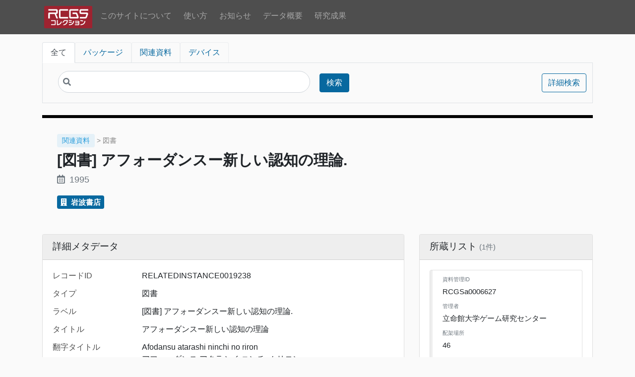

--- FILE ---
content_type: text/html; charset=UTF-8
request_url: https://collection.rcgs.jp/page/RELATEDINSTANCE0019238
body_size: 48039
content:
<!DOCTYPE html><html lang="ja">
<head prefix="og: http://ogp.me/ns# website: http://ogp.me/ns/website# article: http://ogp.me/ns/article#">
    <meta charset="utf-8">
<meta name="viewport" content="width&#x3D;device-width,&#x20;initial-scale&#x3D;1">    <title>[図書] アフォーダンスー新しい認知の理論. | RCGSコレクション</title>    <meta name='description' content='RCGS Collectionは、立命館大学ゲーム研究センター(RCGS)が所蔵するゲーム資料およびゲーム関連資料を検索できるオンライン閲覧目録です。'>
<!-- Google tag (gtag.js) -->
<script async src="https://www.googletagmanager.com/gtag/js?id=G-S2SLBMK7C0"></script>
<script>
  window.dataLayer = window.dataLayer || [];
  function gtag(){dataLayer.push(arguments);}
  gtag('js', new Date());

  gtag('config', 'G-S2SLBMK7C0');
</script>

    <link rel='canonical' href='https://collection.rcgs.jp/page/RELATEDINSTANCE0019238'>    <meta name='twitter:card' content='summary'><meta name='twitter:title' content='[図書] アフォーダンスー新しい認知の理論. | RCGSコレクション'><meta name='twitter:description' content='RCGS Collectionは、立命館大学ゲーム研究センター(RCGS)が所蔵するゲーム資料およびゲーム関連資料を検索できるオンライン閲覧目録です。'>    <meta property='og:type' content='article'><meta property='og:title' content='[図書] アフォーダンスー新しい認知の理論. | RCGSコレクション'><meta property='og:site_name' content='RCGS Collection'><meta property='og:url' content='https://collection.rcgs.jp/page/RELATEDINSTANCE0019238'><meta property='og:description' content='RCGS Collectionは、立命館大学ゲーム研究センター(RCGS)が所蔵するゲーム資料およびゲーム関連資料を検索できるオンライン閲覧目録です。'>    <link rel="icon" type="image/png" href="/files/asset/favicon/16x16.png" sizes="16x16"><link rel="icon" type="image/png" href="/files/asset/favicon/32x32.png" sizes="32x32"><link rel="apple-touch-icon" href="/files/asset/favicon/152x152.png" sizes="152x152"><link rel="apple-touch-icon" href="/files/asset/favicon/180x180.png" sizes="180x180"><link rel="apple-touch-icon" type="image/png" href="/files/asset/favicon/152x152.png" sizes="152x152">    <link rel="icon">
<link href="&#x2F;&#x2F;fonts.googleapis.com&#x2F;css&#x3F;family&#x3D;Open&#x2B;Sans&#x3A;400,400italic,600,600italic,700italic,700" media="screen" rel="stylesheet" type="text&#x2F;css">
<link href="&#x2F;application&#x2F;asset&#x2F;css&#x2F;iconfonts.css&#x3F;v&#x3D;4.1.1" media="screen" rel="stylesheet" type="text&#x2F;css">
<link href="&#x2F;themes&#x2F;RCGS-Omeka-S-Theme&#x2F;asset&#x2F;css&#x2F;rcgs-browse.css&#x3F;v&#x3D;1.0.0" media="screen" rel="stylesheet" type="text&#x2F;css">
<link href="&#x2F;themes&#x2F;RCGS-Omeka-S-Theme&#x2F;asset&#x2F;css&#x2F;style.css&#x3F;v&#x3D;1.0.0" media="screen" rel="stylesheet" type="text&#x2F;css">
<link href="&#x2F;css-editor" media="screen" rel="stylesheet" type="text&#x2F;css">        <script  src="https&#x3A;&#x2F;&#x2F;code.jquery.com&#x2F;jquery-3.6.2.min.js"></script>
<script  src="&#x2F;&#x2F;cdn.jsdelivr.net&#x2F;npm&#x2F;bootstrap&#x40;4.6.1&#x2F;dist&#x2F;js&#x2F;bootstrap.min.js"></script>
<script  src="&#x2F;application&#x2F;asset&#x2F;js&#x2F;global.js&#x3F;v&#x3D;4.1.1"></script>
<script  src="&#x2F;themes&#x2F;RCGS-Omeka-S-Theme&#x2F;asset&#x2F;js&#x2F;default.js&#x3F;v&#x3D;1.0.0"></script>
<script  async="async" src="https&#x3A;&#x2F;&#x2F;www.googletagmanager.com&#x2F;gtag&#x2F;js&#x3F;id&#x3D;G-S2SLBMK7C0"></script>
<script >
    //<!--
    
                    
                      window.dataLayer = window.dataLayer || [];
                      function gtag(){dataLayer.push(arguments);}
                      gtag('js', new Date());
                    
                      gtag('config', 'G-S2SLBMK7C0');
    //-->
</script>    <link rel="stylesheet" href="https://use.fontawesome.com/releases/v5.7.2/css/all.css"
          integrity="sha384-fnmOCqbTlWIlj8LyTjo7mOUStjsKC4pOpQbqyi7RrhN7udi9RwhKkMHpvLbHG9Sr" crossorigin="anonymous">
</head>

<body class="item&#x20;resource&#x20;show">
<nav class="navbar navbar-expand-lg navbar-dark bg-dark">
    <div class="container">
        <button class="navbar-toggler" type="button" data-toggle="collapse" data-target="#navbarSupportedContent"
                aria-controls="navbarSupportedContent" aria-expanded="false" aria-label="Toggle navigation">
            <span class="navbar-toggler-icon"></span>
        </button>
        <div class="collapse navbar-collapse" id="navbarSupportedContent">
            <ul class="navbar-nav mr-auto">
            <a href="/" class="nav-link p-1 m-0">
            <img src="/themes/RCGS-Omeka-S-Theme/asset/img/rcgs_collection_logo_header.svg?v=1.0.0"
                 title="RCGS Collection"
                 alt="RCGS Collection" class="nav-logo">
        </a>
                    <li class="nav-item p-1 ">
                <a href="/page/about" class="nav-link">
                    このサイトについて                </a>
            </li>
                        <li class="nav-item p-1 ">
                <a href="/page/usage" class="nav-link">
                    使い方                </a>
            </li>
                        <li class="nav-item p-1 ">
                <a href="/page/news" class="nav-link">
                    お知らせ                </a>
            </li>
                        <li class="nav-item p-1 ">
                <a href="/page/dashboard" class="nav-link">
                    データ概要                </a>
            </li>
                        <li class="nav-item p-1 ">
                <a href="/page/publication" class="nav-link">
                    研究成果                </a>
            </li>
            </ul>
        </div>
    </div>
</nav>

    <div class="container">
        <header class="l-header mt-3 mb-4">
                            <div id="search">
                    
<div class="search-form">
    <nav>
        <div class="nav nav-tabs" id="nav-tab" role="tablist">
                            <a class="px-2 px-md-3 nav-item nav-link
                            active                            "
                   data-toggle="tab" href="#search__tab-" role="tab">
                    全て                </a>
                            <a class="px-2 px-md-3 nav-item nav-link
                                                        search-form__tab--package"
                   data-toggle="tab" href="#search__tab-112" role="tab">
                    パッケージ                </a>
                            <a class="px-2 px-md-3 nav-item nav-link
                                                        search-form__tab--relatedinstance"
                   data-toggle="tab" href="#search__tab-113" role="tab">
                    関連資料                </a>
                            <a class="px-2 px-md-3 nav-item nav-link
                                                        search-form__tab--device"
                   data-toggle="tab" href="#search__tab-118" role="tab">
                    デバイス                </a>
                    </div>
    </nav>
    <div class="tab-content search-form__tab-content p-3" id="nav-tabContent">
                    <div id="search__tab-"
                 class="tab-pane show active">
                <form action="/item"
                      id="search-form" class="form-inline">

                    <input type="hidden" name="sort_by" value="">
                    <input type="hidden" name="sort_order" value="desc">

                    <div class="col-sm-6 col-12 mb-1">
                        <input class="search-input-head form-controls" type="text" name="fulltext_search"
                               value="" placeholder="">
                        <i class="fa fa-search search-icon-head" style="color:#6c757d;"></i>
                    </div>
                    <div class="p-1" style="width:60px;">
                        <button type="submit" class="btn btn-primary" style="width:60px;">検索</button>
                    </div>
                    <div class="p-1" style="width:90px; margin: 0 0 0 auto;">
                        <a class="btn&#x20;btn-outline-primary&#x20;advanced-search" style="width&#x3A;90px&#x3B;" href="&#x2F;item&#x2F;search">詳細検索</a>                    </div>
                    
                    <!-- Mroonga検索オプション -->
                                                                <input type="hidden" name="resource_class_id[]" value="112"><input type="hidden" name="resource_class_id[]" value="113"><input type="hidden" name="resource_class_id[]" value="118">                                    </form>
            </div>
            <!--/.tab-pane-->
                    <div id="search__tab-112"
                 class="tab-pane ">
                <form action="/item"
                      id="search-form" class="form-inline">

                    <input type="hidden" name="sort_by" value="">
                    <input type="hidden" name="sort_order" value="desc">

                    <div class="col-sm-6 col-12 mb-1">
                        <input class="search-input-head form-controls" type="text" name="fulltext_search"
                               value="" placeholder="">
                        <i class="fa fa-search search-icon-head" style="color:#6c757d;"></i>
                    </div>
                    <div class="p-1" style="width:60px;">
                        <button type="submit" class="btn btn-primary" style="width:60px;">検索</button>
                    </div>
                    <div class="p-1" style="width:90px; margin: 0 0 0 auto;">
                        <a class="btn&#x20;btn-outline-primary&#x20;advanced-search" style="width&#x3A;90px&#x3B;" href="&#x2F;item&#x2F;search">詳細検索</a>                    </div>
                    
                    <!-- Mroonga検索オプション -->
                                                                <input type="hidden" name="resource_class_id" value="112">
                                    </form>
            </div>
            <!--/.tab-pane-->
                    <div id="search__tab-113"
                 class="tab-pane ">
                <form action="/item"
                      id="search-form" class="form-inline">

                    <input type="hidden" name="sort_by" value="">
                    <input type="hidden" name="sort_order" value="desc">

                    <div class="col-sm-6 col-12 mb-1">
                        <input class="search-input-head form-controls" type="text" name="fulltext_search"
                               value="" placeholder="">
                        <i class="fa fa-search search-icon-head" style="color:#6c757d;"></i>
                    </div>
                    <div class="p-1" style="width:60px;">
                        <button type="submit" class="btn btn-primary" style="width:60px;">検索</button>
                    </div>
                    <div class="p-1" style="width:90px; margin: 0 0 0 auto;">
                        <a class="btn&#x20;btn-outline-primary&#x20;advanced-search" style="width&#x3A;90px&#x3B;" href="&#x2F;item&#x2F;search">詳細検索</a>                    </div>
                    
                    <!-- Mroonga検索オプション -->
                                                                <input type="hidden" name="resource_class_id" value="113">
                                    </form>
            </div>
            <!--/.tab-pane-->
                    <div id="search__tab-118"
                 class="tab-pane ">
                <form action="/item"
                      id="search-form" class="form-inline">

                    <input type="hidden" name="sort_by" value="">
                    <input type="hidden" name="sort_order" value="desc">

                    <div class="col-sm-6 col-12 mb-1">
                        <input class="search-input-head form-controls" type="text" name="fulltext_search"
                               value="" placeholder="">
                        <i class="fa fa-search search-icon-head" style="color:#6c757d;"></i>
                    </div>
                    <div class="p-1" style="width:60px;">
                        <button type="submit" class="btn btn-primary" style="width:60px;">検索</button>
                    </div>
                    <div class="p-1" style="width:90px; margin: 0 0 0 auto;">
                        <a class="btn&#x20;btn-outline-primary&#x20;advanced-search" style="width&#x3A;90px&#x3B;" href="&#x2F;item&#x2F;search">詳細検索</a>                    </div>
                    
                    <!-- Mroonga検索オプション -->
                                                                <input type="hidden" name="resource_class_id" value="118">
                                    </form>
            </div>
            <!--/.tab-pane-->
            </div>
    <!--/.tab-content-->
</div>

<!-- 拡張検索結果の表示 -->

<style>
/* Chrome/Edgeでの縦ズレ修正 - 最小限の修正 */
.search-form .form-inline {
    align-items: center;
}

.search-form .col-sm-6,
.search-form .col-sm-2 {
    display: flex;
    align-items: center;
}

.search-form .search-input-head {
    margin: 0;
}

.search-form .btn {
    margin: 0;
    height: 38px;
    display: inline-flex;
    align-items: center;
    justify-content: center;
}

/* モバイル対応 */
@media (max-width: 575.98px) {
    .search-form .col-sm-2:last-child {
        margin: 0 !important;
    }
}

/* 拡張検索結果のスタイル */
.enhanced-search-results {
    border: 1px solid #dee2e6;
}

.enhanced-result-item:hover {
    background-color: #e9ecef;
}

.enhanced-result-item:last-child {
    border-bottom: none;
}
</style>

<script>
document.addEventListener('DOMContentLoaded', function() {
    // 拡張検索チェックボックスの動作
    const enhancedSearchCheckbox = document.querySelector('input[name="enhanced_search"]');
    const searchForm = document.querySelector('#search-form');
    
    // 拡張検索チェックボックスは無効化（常にItemControllerのbrowseActionを使用）
    // 拡張検索が必要な場合は、browse.phtmlの検索フォームを使用してください
    
    // 検索結果のアニメーション
    const enhancedResults = document.querySelector('.enhanced-search-results');
    if (enhancedResults) {
        enhancedResults.style.opacity = '0';
        enhancedResults.style.transform = 'translateY(-10px)';
        
        setTimeout(function() {
            enhancedResults.style.transition = 'all 0.3s ease';
            enhancedResults.style.opacity = '1';
            enhancedResults.style.transform = 'translateY(0)';
        }, 100);
    }
    
    // 検索結果の詳細表示
    const resultItems = document.querySelectorAll('.enhanced-result-item');
    resultItems.forEach(function(item) {
        item.addEventListener('click', function(e) {
            if (!e.target.closest('a')) {
                const detailLink = this.querySelector('a');
                if (detailLink) {
                    detailLink.click();
                }
            }
        });
    });
});
</script>

                </div>
                    </header>
        <main id="content" class="pb-3" role="main">
            

<div class="record record--class-relatedinstance">

    <!-- div.record__type を非表示に変更 -->
    <!--
    <div class="record__type">
                                            </div>
    -->

    <section class="row mb-3 record-header">
        <div class="col-12 col-md-auto text-center mt-4">
                    </div>
        <div class="col-12 col-sm mt-4">
            <!-- 資料種別をテキストで表示 -->
                            <div class="record__class-container mb-2">
                    <span class="record__class-text">
                        関連資料                    </span>
                                            <span class="record__subtype">
                             > 図書                        </span>
                                    </div>
                        
            <h1 class="record-header__title">
                [図書] アフォーダンスー新しい認知の理論.            </h1>
            
                            <div class="record-header__date mb-3" title="dcterms:issued">
                    <i class="far fa-calendar-alt mr-1"></i>
                    1995                </div>
                                    
            <div class="record-header__element mb-3">
                <div class="record-header__values--single">
                                            <a href="/item?property[0][property]=212&property[0][text]=岩波書店&property[0][type]=eq"
                           title="rcgs:publisher">
                            <i class="fas fa-building mr-1"></i>
                            岩波書店                        </a>
                                                                                                </div>
            </div>

                                                                                                                                                                                                                                                                        
                    </div>
    </section>

    <section class="row mb-3 px-1">
            </section>

    <!-- メインコンテンツと所蔵リストを横に並べて表示するためのコンテナ -->
    <div class="row">
        <!-- メタデータの表示部分 -->
        <div class="col-12 col-lg-8">
            <div class="card mb-3">
                <div class="card-header">
                    <h4 class="metadata-heading">詳細メタデータ</h4>
                </div>
                <div class="card-body">
                    
    <div class="element row">
        <div class="element__property col-12 col-sm-3" title="rcgs:recordID">
                            レコードID                    </div>
        <div class="element__values col-12 col-sm-9">
                                            <div class="value" lang="">
                                                                RELATEDINSTANCE0019238                                    </div>
                    </div>
    </div>
    <div class="element row">
        <div class="element__property col-12 col-sm-3" title="rdf:type">
                            タイプ                    </div>
        <div class="element__values col-12 col-sm-9">
                                            <div class="value" lang="">
                                                                図書                                    </div>
                    </div>
    </div>
    <div class="element row">
        <div class="element__property col-12 col-sm-3" title="dcterms:title">
                            ラベル                    </div>
        <div class="element__values col-12 col-sm-9">
                                            <div class="value" lang="">
                                                                [図書] アフォーダンスー新しい認知の理論.                                    </div>
                    </div>
    </div>
    <div class="element row">
        <div class="element__property col-12 col-sm-3" title="schema:name">
                            タイトル                    </div>
        <div class="element__values col-12 col-sm-9">
                                            <div class="value" lang="">
                                                                アフォーダンスー新しい認知の理論                                    </div>
                    </div>
    </div>
    <div class="element row">
        <div class="element__property col-12 col-sm-3" title="dcndl:titleTranscription">
                            翻字タイトル                    </div>
        <div class="element__values col-12 col-sm-9">
                                            <div class="value" lang="">
                                                                Afodansu atarashi ninchi no riron                                    </div>
                                            <div class="value" lang="">
                                                                アフォーダンス アタラシイ ニンチ ノ リロン                                    </div>
                    </div>
    </div>
    <div class="element row">
        <div class="element__property col-12 col-sm-3" title="rcgs:seriesStatement">
                            シリーズ表示                    </div>
        <div class="element__values col-12 col-sm-9">
                                            <div class="value" lang="">
                                                                岩波科学ライブラリー ; 12                                    </div>
                    </div>
    </div>
    <div class="element row">
        <div class="element__property col-12 col-sm-3" title="dcterms:accessRights">
                            アクセス権                    </div>
        <div class="element__values col-12 col-sm-9">
                                            <div class="value" lang="">
                                                                一般                                    </div>
                    </div>
    </div>
    <div class="element row">
        <div class="element__property col-12 col-sm-3" title="rcgs:modeOfIssuance">
                            刊行方式                    </div>
        <div class="element__values col-12 col-sm-9">
                                            <div class="value" lang="">
                                                                単巻資料                                    </div>
                    </div>
    </div>
    <div class="element row">
        <div class="element__property col-12 col-sm-3" title="dcterms:issued">
                            公開日                    </div>
        <div class="element__values col-12 col-sm-9">
                                            <div class="value" lang="">
                                                                1995                                    </div>
                    </div>
    </div>
    <div class="element row">
        <div class="element__property col-12 col-sm-3" title="rcgs:responsibilityStatement">
                            責任表示                    </div>
        <div class="element__values col-12 col-sm-9">
                                            <div class="value" lang="">
                                                                佐々木正人著                                    </div>
                    </div>
    </div>
    <div class="element row">
        <div class="element__property col-12 col-sm-3" title="publish:spatial">
                            出版地                    </div>
        <div class="element__values col-12 col-sm-9">
                                            <div class="value" lang="">
                                                                東京都                                    </div>
                    </div>
    </div>
    <div class="element row">
        <div class="element__property col-12 col-sm-3" title="publish:date">
                            出版日                    </div>
        <div class="element__values col-12 col-sm-9">
                                            <div class="value" lang="">
                                                                1995                                    </div>
                    </div>
    </div>
    <div class="element row">
        <div class="element__property col-12 col-sm-3" title="publish:publisherStatement">
                            出版者名表示                    </div>
        <div class="element__values col-12 col-sm-9">
                                            <div class="value" lang="">
                                                                岩波書店                                    </div>
                    </div>
    </div>
    <div class="element row">
        <div class="element__property col-12 col-sm-3" title="media:carrierType">
                            メディアキャリア種別                    </div>
        <div class="element__values col-12 col-sm-9">
                                            <div class="value" lang="">
                                                                冊子                                    </div>
                    </div>
    </div>
    <div class="element row">
        <div class="element__property col-12 col-sm-3" title="media:extent">
                            メディア数量                    </div>
        <div class="element__values col-12 col-sm-9">
                                            <div class="value" lang="">
                                                                117 pages                                    </div>
                                            <div class="value" lang="">
                                                                19 cm                                    </div>
                    </div>
    </div>
    <div class="element row">
        <div class="element__property col-12 col-sm-3" title="dcterms:language">
                             言語                    </div>
        <div class="element__values col-12 col-sm-9">
                                            <div class="value" lang="">
                                                                jpn                                    </div>
                    </div>
    </div>
    <div class="element row">
        <div class="element__property col-12 col-sm-3" title="dcterms:medium">
                            素材                    </div>
        <div class="element__values col-12 col-sm-9">
                                            <div class="value" lang="">
                                                                紙                                    </div>
                    </div>
    </div>
    <div class="element row">
        <div class="element__property col-12 col-sm-3" title="schema:about">
                            主題                    </div>
        <div class="element__values col-12 col-sm-9">
                                            <div class="value" lang="">
                                                                認知科学                                    </div>
                    </div>
    </div>
    <div class="element row">
        <div class="element__property col-12 col-sm-3" title="schema:isbn">
                            ISBN                    </div>
        <div class="element__values col-12 col-sm-9">
                                            <div class="value" lang="">
                                                                4000065122                                    </div>
                    </div>
    </div>
    <div class="element row">
        <div class="element__property col-12 col-sm-3" title="schema:price">
                            価格                    </div>
        <div class="element__values col-12 col-sm-9">
                                            <div class="value" lang="">
                                                                1000円 (税込)                                    </div>
                    </div>
    </div>
    <div class="element row">
        <div class="element__property col-12 col-sm-3" title="rcgs:jpNumber">
                            全国書誌番号                    </div>
        <div class="element__values col-12 col-sm-9">
                                            <div class="value" lang="">
                                                                96005603                                    </div>
                    </div>
    </div>
    <div class="element row">
        <div class="element__property col-12 col-sm-3" title="rcgs:ndlBiBID">
                            国会図書館書誌ID                    </div>
        <div class="element__values col-12 col-sm-9">
                                            <div class="value" lang="">
                                                                000002443235                                    </div>
                    </div>
    </div>
                </div>
            </div>
        </div>

        <!-- 所蔵リスト（個別資料）を右側に配置 - 遅延AJAX + キューイング -->
                        <div class="col-12 col-lg-4">
            <div class="card mb-3" id="exemplars-section">
                <div class="card-header">
                    <h4 class="inventory-heading">所蔵リスト</h4>
                </div>
                <div class="card-body" id="exemplars-container">
                    <div class="text-center text-muted py-3">
                        <i class="fas fa-spinner fa-spin mb-2"></i>
                        <p class="mb-0 small">読み込み中...</p>
                    </div>
                </div>
            </div>
        </div>
            </div>

    <!-- 情報源は幅100%で下部に配置 -->
    <div class="row">
        <div class="col-12">
            <div class="card record__source">
                <div class="card-body">
                    
    <div class="element row">
        <div class="element__property col-12 col-sm-3" title="admin:source">
                            情報源                    </div>
        <div class="element__values col-12 ml-3 col-sm-9 ml-sm-0">
                                            <div class="value" lang="">
                                                                http://iss.ndl.go.jp/books/R100000002-I000002443235-00, (accessed 2018-12-04)                                    </div>
                    </div>
    </div>
                </div>
            </div>
        </div>
    </div>
</div>

<!-- CSSスタイル追加 -->
<style>
.record {
    max-width: 1110px;
    margin: 0 auto;
}

.metadata-heading, .inventory-heading {
    position: relative;
    font-size: 1.2rem;
    margin-bottom: 0;
}

h1.record-header__title {
    font-weight: 700;
}

.record-header__wikipedia-lead {
    margin: 20px 20px 10px 0px;
}

.card-header {
    position: relative;
    padding-bottom: 15px;
    background-color: #eee;
    border-bottom: 1px solid rgba(0,0,0,.125);
}

.record__class-text {
    display: inline-block;
    padding: 3px 10px;
    border-radius: 4px;
    font-size: 0.9rem;
}

.record__subtype {
    color: #888;
    font-size: 0.85rem;
}

.exemplar-property__label {
    font-size: 0.85rem;
    font-weight: 500;
}

.exemplar-property__value {
    font-size: 0.95rem;
}

.multiple-values .value-item {
    margin-bottom: 0.25rem;
}

.multiple-values .value-item:last-child {
    margin-bottom: 0;
}

.record-header__wikipedia-lead {
    font-size: 0.95rem;
    line-height: 1.5;
    color: #555;
}

.card-body.exemplar {
    border-left: solid #eee 5px;
}

.record__source {
    background-color: #fafafa;
}

/* 資料種別ごとの色分け */
.record--class-package .record__class-text {
    background-color: rgba(190, 157, 157, 0.1);
    color: var(--accent-color);
}

.record--class-relatedinstance .record__class-text {
    background-color: rgba(42, 157, 219, 0.1);
    color: #2a9ddb;
}

.record {
    background-color: #fafafa ;
}

.record--class-device .record__class-text {
    background-color: rgba(76, 175, 80, 0.1);
    color: #4CAF50;
}

.element__property {
    font-weight: 500;
}

/* 個別資料の縦型レイアウト用スタイル */
.property-vertical {
    margin-bottom: 0.75rem;
}

.property-label-small {
    font-size: 0.8rem;
    font-weight: 500;
    color: #6c757d !important;
    margin-bottom: 0.25rem;
}

.property-value {
    font-size: 0.9rem;
    line-height: 1.4;
}

.property-value .value {
    margin-bottom: 0.15rem;
}

.property-value .value:last-child {
    margin-bottom: 0;
}

/* 外部リンク関連のスタイル */
.external-link-container {
    position: relative;
    display: inline-block;
    cursor: pointer;
}

/* メインリンクのスタイル */
.external-link-container .main-link {
    display: flex;
    align-items: center;
    text-decoration: none;
    color: inherit;
    padding: 8px 12px;
    border-radius: 4px;
    transition: background-color 0.2s ease;
}

.external-link-container .main-link:hover {
    background-color: rgba(0, 0, 0, 0.05);
    text-decoration: none;
}

.link-count {
    font-size: 0.85rem;
    margin-left: 5px;
    color: #666;
}

.link-dropdown {
    display: none;
    position: absolute;
    z-index: 100;
    background-color: white;
    border: 1px solid #ddd;
    border-radius: 4px;
    box-shadow: 0 2px 5px rgba(0,0,0,0.2);
    padding: 10px;
    min-width: 150px;
    margin-top: 2px;
    left: 0;
    top: 100%;
}

.custom-icon {
    width: 16px;
    height: 16px;
    margin-right: 5px;
    vertical-align: middle;
}

/* ホバー領域を広げるため、コンテナ全体にホバー効果を適用 */
.external-link-container:hover .link-dropdown {
    display: block;
}

/* ドロップダウン内のリンクがホバーされた時もドロップダウンを表示し続ける */
.external-link-container .link-dropdown:hover {
    display: block;
}

.link-dropdown ul {
    list-style: none;
    padding: 0;
    margin: 0;
}

.link-dropdown li {
    margin-bottom: 6px;
}

.link-dropdown li:last-child {
    margin-bottom: 0;
}

.link-dropdown a {
    color: #333;
    text-decoration: none;
    display: block;
    padding: 4px 8px;
    border-radius: 2px;
    transition: background-color 0.2s ease;
}

.link-dropdown a:hover {
    color: #0366d6;
    background-color: rgba(3, 102, 214, 0.1);
}

/* レスポンシブ対応 */
@media (max-width: 991.98px) {
    .col-lg-8, .col-lg-4 {
        margin-bottom: 1rem;
    }
}
</style>

<!-- 遅延AJAX + リクエストキューイング -->
<script src="https://code.jquery.com/jquery-3.6.0.min.js"></script>
<script>
// グローバルなリクエストキュー（同時実行を制限）
window.exemplarQueue = window.exemplarQueue || {
    queue: [],
    active: 0,
    maxConcurrent: 2  // 同時2リクエストまで
};

$(document).ready(function() {
        // ページ表示後、少し遅延してから読み込み（体感速度向上）
    setTimeout(function() {
        queueExemplarLoad('RELATEDINSTANCE0019238');
    }, 300);
    });

// キューに追加
function queueExemplarLoad(recordId) {
    window.exemplarQueue.queue.push(recordId);
    processQueue();
}

// キュー処理
function processQueue() {
    const q = window.exemplarQueue;
    
    // 同時実行数が上限に達している場合は待機
    if (q.active >= q.maxConcurrent || q.queue.length === 0) {
        return;
    }
    
    const recordId = q.queue.shift();
    q.active++;
    
    loadExemplars(recordId);
}

// 実際の読み込み処理
function loadExemplars(recordId) {
    const container = $('#exemplars-container');
    const startTime = performance.now();
    
    // キャッシュ確認
    const cacheKey = 'ex_' + recordId;
    const cached = sessionStorage.getItem(cacheKey);
    if (cached) {
        try {
            const data = JSON.parse(cached);
            container.html(data.html);
            $('#exemplars-section .inventory-heading').html(data.header);
            console.log('キャッシュから読み込み: ' + recordId);
            
            // キュー処理を続行
            window.exemplarQueue.active--;
            processQueue();
            return;
        } catch(e) {
            sessionStorage.removeItem(cacheKey);
        }
    }
    
    // 専用API呼び出し（確実に動作）
    $.ajax({
        url: '/exemplars-api.php',
        data: {
            'record_id': recordId,
            'limit': 5
        },
        method: 'GET',
        timeout: 8000,
        dataType: 'json',
        cache: true,
        success: function(response) {
            const loadTime = (performance.now() - startTime).toFixed(0);
            console.log('所蔵情報読み込み: ' + loadTime + 'ms (API: ' + (response.time || 'N/A') + ')');
            
            if (response.success && response.html) {
                const headerHtml = '所蔵リスト <small class="text-muted">(' + response.count + '件)</small>';
                container.html(response.html);
                $('#exemplars-section .inventory-heading').html(headerHtml);
                
                // キャッシュ保存
                sessionStorage.setItem(cacheKey, JSON.stringify({
                    html: response.html, 
                    header: headerHtml
                }));
            } else {
                container.html('<div class="alert alert-warning py-2 small">' + 
                             (response.message || '読み込み失敗') + '</div>');
            }
        },
        error: function(xhr, status, error) {
            console.error('API Error:', status, error, xhr.responseText);
            container.html('<div class="alert alert-warning py-2 small">' +
                         '<small>読み込み失敗 (' + status + ')</small></div>');
        },
        complete: function() {
            // キュー処理を続行
            window.exemplarQueue.active--;
            processQueue();
        }
    });
}
</script>

<script type="application/ld+json">{"@context":"https:\/\/collection.rcgs.jp\/api-context","@id":"https:\/\/collection.rcgs.jp\/api\/items\/86046","@type":["o:Item","rcgs:RelatedInstance"],"o:id":86046,"o:is_public":true,"o:owner":{"@id":"https:\/\/collection.rcgs.jp\/api\/users\/2","o:id":2},"o:resource_class":{"@id":"https:\/\/collection.rcgs.jp\/api\/resource_classes\/113","o:id":113},"o:resource_template":{"@id":"https:\/\/collection.rcgs.jp\/api\/resource_templates\/4","o:id":4},"o:thumbnail":null,"o:title":"[\u56f3\u66f8] \u30a2\u30d5\u30a9\u30fc\u30c0\u30f3\u30b9\u30fc\u65b0\u3057\u3044\u8a8d\u77e5\u306e\u7406\u8ad6.","thumbnail_display_urls":{"large":null,"medium":null,"square":null},"o:created":{"@value":"2022-01-27T03:21:48+00:00","@type":"http:\/\/www.w3.org\/2001\/XMLSchema#dateTime"},"o:modified":{"@value":"2025-12-09T05:16:44+00:00","@type":"http:\/\/www.w3.org\/2001\/XMLSchema#dateTime"},"o:primary_media":null,"o:media":[],"o:item_set":[{"@id":"https:\/\/collection.rcgs.jp\/api\/item_sets\/138012","o:id":138012}],"o:site":[{"@id":"https:\/\/collection.rcgs.jp\/api\/sites\/1","o:id":1},{"@id":"https:\/\/collection.rcgs.jp\/api\/sites\/2","o:id":2},{"@id":"https:\/\/collection.rcgs.jp\/api\/sites\/3","o:id":3}],"rcgs:recordID":[{"type":"literal","property_id":240,"property_label":"\u30ec\u30b3\u30fc\u30c9ID","is_public":true,"@value":"RELATEDINSTANCE0019238"}],"rdf:type":[{"type":"literal","property_id":1709,"property_label":"type","is_public":true,"@value":"\u56f3\u66f8"}],"dcterms:title":[{"type":"literal","property_id":1,"property_label":"Title","is_public":true,"@value":"[\u56f3\u66f8] \u30a2\u30d5\u30a9\u30fc\u30c0\u30f3\u30b9\u30fc\u65b0\u3057\u3044\u8a8d\u77e5\u306e\u7406\u8ad6."}],"schema:name":[{"type":"literal","property_id":1019,"property_label":"name","is_public":true,"@value":"\u30a2\u30d5\u30a9\u30fc\u30c0\u30f3\u30b9\u30fc\u65b0\u3057\u3044\u8a8d\u77e5\u306e\u7406\u8ad6"}],"dcndl:titleTranscription":[{"type":"literal","property_id":1952,"property_label":"Title Transcription","is_public":true,"@value":"Afodansu atarashi ninchi no riron"},{"type":"literal","property_id":1952,"property_label":"Title Transcription","is_public":true,"@value":"\u30a2\u30d5\u30a9\u30fc\u30c0\u30f3\u30b9 \u30a2\u30bf\u30e9\u30b7\u30a4 \u30cb\u30f3\u30c1 \u30ce \u30ea\u30ed\u30f3"}],"rcgs:seriesStatement":[{"type":"literal","property_id":242,"property_label":"\u30b7\u30ea\u30fc\u30ba\u8868\u793a","is_public":true,"@value":"\u5ca9\u6ce2\u79d1\u5b66\u30e9\u30a4\u30d6\u30e9\u30ea\u30fc ; 12"}],"dcterms:accessRights":[{"type":"literal","property_id":47,"property_label":"Access Rights","is_public":true,"@value":"\u4e00\u822c"}],"rcgs:modeOfIssuance":[{"type":"literal","property_id":207,"property_label":"\u520a\u884c\u65b9\u5f0f","is_public":true,"@value":"\u5358\u5dfb\u8cc7\u6599"}],"dcterms:issued":[{"type":"literal","property_id":23,"property_label":"Date Issued","is_public":true,"@value":"1995"}],"rcgs:responsibilityStatement":[{"type":"literal","property_id":241,"property_label":"\u8cac\u4efb\u8868\u793a","is_public":true,"@value":"\u4f50\u3005\u6728\u6b63\u4eba\u8457"}],"publish:spatial":[{"type":"literal","property_id":1990,"property_label":"\u51fa\u7248\u5730","is_public":true,"@value":"\u6771\u4eac\u90fd"}],"publish:date":[{"type":"literal","property_id":1988,"property_label":"\u51fa\u7248\u65e5","is_public":true,"@value":"1995"}],"publish:publisherStatement":[{"type":"literal","property_id":1989,"property_label":"\u51fa\u7248\u8005\u540d\u8868\u793a","is_public":true,"@value":"\u5ca9\u6ce2\u66f8\u5e97"}],"media:carrierType":[{"type":"literal","property_id":1991,"property_label":"\u30e1\u30c7\u30a3\u30a2\u30ad\u30e3\u30ea\u30a2\u7a2e\u5225","is_public":true,"@value":"\u518a\u5b50"}],"media:extent":[{"type":"literal","property_id":1994,"property_label":"\u30e1\u30c7\u30a3\u30a2\u6570\u91cf","is_public":true,"@value":"117 pages"},{"type":"literal","property_id":1994,"property_label":"\u30e1\u30c7\u30a3\u30a2\u6570\u91cf","is_public":true,"@value":"19 cm"}],"dcterms:language":[{"type":"literal","property_id":12,"property_label":"Language","is_public":true,"@value":"jpn"}],"dcterms:medium":[{"type":"literal","property_id":26,"property_label":"Medium","is_public":true,"@value":"\u7d19"}],"rcgs:publisher":[{"type":"literal","property_id":212,"property_label":"\u51fa\u7248\u8005","is_public":true,"@value":"\u5ca9\u6ce2\u66f8\u5e97"}],"schema:about":[{"type":"literal","property_id":1665,"property_label":"about","is_public":true,"@value":"\u8a8d\u77e5\u79d1\u5b66"}],"schema:isbn":[{"type":"literal","property_id":883,"property_label":"isbn","is_public":true,"@value":"4000065122"}],"schema:price":[{"type":"literal","property_id":1163,"property_label":"price","is_public":true,"@value":"1000\u5186 (\u7a0e\u8fbc)"}],"rcgs:jpNumber":[{"type":"literal","property_id":230,"property_label":"\u5168\u56fd\u66f8\u8a8c\u756a\u53f7","is_public":true,"@value":"96005603"}],"admin:source":[{"type":"literal","property_id":2001,"property_label":"\u60c5\u5831\u6e90","is_public":true,"@value":"http:\/\/iss.ndl.go.jp\/books\/R100000002-I000002443235-00, (accessed 2018-12-04)"}],"rcgs:ndlBiBID":[{"type":"literal","property_id":236,"property_label":"\u56fd\u4f1a\u56f3\u66f8\u9928\u66f8\u8a8cID","is_public":true,"@value":"000002443235"}]}</script> 


        </main>
    </div>


<footer class="rcgs-custom-footer">
    <div class="container">
        <div class="rcgs-footer-grid">
            <!-- 組織情報 -->
            <div class="rcgs-footer-section">
                <h6>立命館大学ゲーム研究センター (RCGS)</h6>
                <div class="rcgs-address">
                    <p>〒603-8577<br>
                    京都市北区等持院北町56-1<br>
                    立命館大学ゲーム研究センター</p>
                    
                    <p>Ritsumeikan Center for Game Studies<br>
                    Ritsumeikan University<br>
                    56-1 Toji-in Kitamachi, Kita-ku,<br>
                    Kyoto 603-8577<br>
                    JAPAN</p>
                </div>
            </div>
            
            <!-- サイト情報 -->
            <div class="rcgs-footer-section">
                <h6>サイト情報</h6>
                <ul>
                    <li><a href="/">トップ</a></li>
                    <li><a href="/page/about">このサイトについて</a></li>
                    <li><a href="/page/news">お知らせ</a></li>
                    <li><a href="/page/usage">使い方</a></li>
                </ul>
            </div>
            
            <!-- データ・研究・技術 -->
            <div class="rcgs-footer-section">
                <h6>データ・研究・技術</h6>
                <ul>
                    <li><a href="/page/dashboard">データ概要</a></li>
                    <li><a href="/page/publication">研究成果</a></li>
                    <li><a href="/page/thumbpolicy">サムネイル画像ポリシー</a></li>
                    <li><a href="/sparql">RCGS SPARQL</a></li>
                    <li><span>メタデータブラウザ（改修中）</span></li>
                    <li><a href="https://github.com/rcgs-archive/data-tools" target="_blank" rel="noopener">GitHub（技術文書・コード） ↗</a></li>
                </ul>
            </div>
            
            <!-- 関連サイト -->
            <div class="rcgs-footer-section">
                <h6>関連サイト</h6>
                <ul>
                    <li><a href="https://www.rcgs.jp" target="_blank" rel="noopener">立命館大学ゲーム研究センター ↗</a></li>
                    <li><a href="https://mediaarts-db.artmuseums.go.jp/" target="_blank" rel="noopener">メディア芸術データベース ↗</a></li>
                    <li><a href="https://mediag.bunka.go.jp/madb_lab/" target="_blank" rel="noopener">MADB Lab ↗</a></li>
                    <li><a href="https://www.instagram.com/rcgs_archive/" target="_blank" rel="noopener" class="rcgs-instagram-link" title="Instagram @rcgs_archive">
                        <img src="/themes/RCGS-Omeka-S-Theme/asset/img/Instagram_icon_small.png?v=1.0.0" alt="Instagram" class="rcgs-instagram-icon" width="24" height="24">
                    </a></li>
                </ul>
            </div>
        </div>
        
        <div class="rcgs-footer-copyright">
            <p>
                                    Copyright © 2017- Ritsumeikan Center for Game Studies, Ritsumeikan University, All Rights Reserved.                            </p>
        </div>
    </div>
    
    <!-- トップへのスクロールボタン -->
    <button id="rcgsScrollToTop" class="rcgs-scroll-to-top" title="トップに戻る">
        <svg xmlns="http://www.w3.org/2000/svg" viewBox="0 0 16 16">
            <path fill-rule="evenodd" d="M7.646 4.646a.5.5 0 0 1 .708 0l6 6a.5.5 0 0 1-.708.708L8 5.707l-5.646 5.647a.5.5 0 0 1-.708-.708z"></path>
        </svg>
    </button>
</footer>

<!-- RCGSカスタムフッター専用JavaScript -->
<script>
document.addEventListener('DOMContentLoaded', function() {
    const scrollToTopBtn = document.getElementById('rcgsScrollToTop');
    
    if (scrollToTopBtn) {
        // 初期状態では非表示
        scrollToTopBtn.style.display = 'none';
        
        // スクロール位置に応じてボタンの表示/非表示を切り替え
        window.addEventListener('scroll', function() {
            if (window.pageYOffset > 300) {
                scrollToTopBtn.style.display = 'flex';
            } else {
                scrollToTopBtn.style.display = 'none';
            }
        });
        
        // ボタンクリック時にトップへスムーズスクロール
        scrollToTopBtn.addEventListener('click', function() {
            window.scrollTo({
                top: 0,
                behavior: 'smooth'
            });
        });
    }
});
</script>


</body>
</html>


--- FILE ---
content_type: application/javascript
request_url: https://collection.rcgs.jp/themes/RCGS-Omeka-S-Theme/asset/js/default.js?v=1.0.0
body_size: 809
content:
(function($) {
    function fixIframeAspect() {
        $('iframe').each(function () {
            var aspect = $(this).attr('height') / $(this).attr('width');
            $(this).height($(this).width() * aspect);
        });
    }

    function framerateCallback(callback) {
        var waiting = false;
        callback = callback.bind(this);
        return function () {
            if (!waiting) {
                waiting = true;
                window.requestAnimationFrame(function () {
                    callback();
                    waiting = false;
                });
            }
        }
    }

    $(document).ready(function() {
        // Maintain iframe aspect ratios
        $(window).on('load resize', framerateCallback(fixIframeAspect));
        fixIframeAspect();
    });
})(jQuery);
